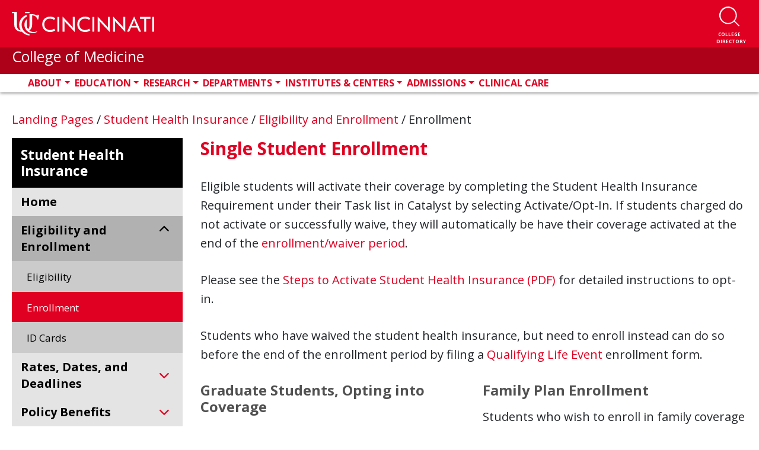

--- FILE ---
content_type: text/html; charset=utf-8
request_url: https://med.uc.edu/landing-pages/studenthealth/eligibility-enrollment/enrollment
body_size: 19290
content:
 <!DOCTYPE html> <html lang="en" class="no-js"> <head> <meta charset="utf-8"> <title>
	Enrollment
</title> <description></description> <meta http-equiv="X-UA-Compatible" content="IE=edge"> <meta name="viewport" content="width=device-width, initial-scale=1"> <link rel="dns-prefetch" href="https://stackpath.bootstrapcdn.com/"> <link rel="dns-prefetch" href="https://lcdn.uc.edu/"> <link rel="dns-prefetch" href="https://cdnjs.cloudflare.com/"> <link rel="dns-prefetch" href="https://ssl.google-analytics.com/"> <link rel="dns-prefetch" href="https://fonts.googleapis.com/"> <link rel="dns-prefetch" href="https://use.fontawesome.com/"> <link rel="icon" type="image/x-icon" href="https://med.uc.edu/img/uc-only-web-logo-red.png" /> <link rel="icon" type="image/svg" href="https://med.uc.edu/img/uc-red-logo.svg" /> <link href="https://fonts.googleapis.com/css?family=Open+Sans:100,300,400,700,900" rel="stylesheet"> <link rel="stylesheet" href="https://cdn.jsdelivr.net/npm/bootstrap@4.6.1/dist/css/bootstrap.min.css" integrity="sha384-zCbKRCUGaJDkqS1kPbPd7TveP5iyJE0EjAuZQTgFLD2ylzuqKfdKlfG/eSrtxUkn" crossorigin="anonymous"> <link rel="stylesheet" href="https://cdnjs.cloudflare.com/ajax/libs/Swiper/4.4.6/css/swiper.min.css"> <link href="/ResourcePackages/UCMed/assets/dist/css/style.min.css?package=UCMed" rel="stylesheet" type="text/css" /><link href="/Frontend-Assembly/Telerik.Sitefinity.Frontend.Search/assets/dist/css/sf-search-box.min.css?package=UCMed" rel="stylesheet" type="text/css" /> <script src="https://kit.fontawesome.com/75250b85b9.js" crossorigin="anonymous"></script> <!--LEVEL ACCESS--> <script src='https://cdn.levelaccess.net/accessjs/YW1wX3VvZmMxMTAy/access.js'></script> <meta property="og:title" content="Enrollment" /><meta property="og:description" content="Student Health Insurance Enrollment" /><meta property="og:url" content="https://med.uc.edu/landing-pages/studenthealth/eligibility-enrollment/enrollment" /><meta property="og:type" content="website" /><meta property="og:site_name" content="Default" /><script type="text/javascript">
<!-- Google Tag Manager -->
<script>(function(w,d,s,l,i){w[l]=w[l]||[];w[l].push({'gtm.start':
new Date().getTime(),event:'gtm.js'});var f=d.getElementsByTagName(s)[0],
j=d.createElement(s),dl=l!='dataLayer'?'&l='+l:'';j.async=true;j.src=
'https://www.googletagmanager.com/gtm.js?id='+i+dl;f.parentNode.insertBefore(j,f);
})(window,document,'script','dataLayer','GTM-54GJ97S3');</script>
<!-- End Google Tag Manager -->
</script><style type="text/css" media="all">main .uc-icon-callout img {
    display: none !important;
}</style><style type="text/css" media="all">.program-filter .form-group .white-bg:after {
    content: "\f078";
    font-family: "Font Awesome 6 pro" !important;
}
.eProf-tab-side-view fieldset .dd-wrap:after {
    content: "\f078";
    font-family: "Font Awesome 6 pro" !important;</style><style type="text/css" media="all">#navbarSearch {
    width: 100%!important;
    height: auto!important;
    overflow: visible!important;
    position: absolute;
    left: 0;
  bottom: -10.5rem;
    //bottom: unset;
    //top: 250%;
    //transform: translate(0, -250%);
    z-index: 10;
}
#navbar #navbarSearch .search-container div {
    background-color: rgb(0 0 0 / 62%)!important;
}
header .form-group.col-md-10.p-x-0 {
  position: absolute;
    width: 100%;
    display: block !important;
  //top: -35%;
    //transform: translate(0, -35%);
    margin: 0 auto;
    max-width: 100%;
}
#navbarSearch .search-container .search-toggle-buttons .layout-wrapper {
    align-items: stretch;
    max-width: 30em !important;
}
#navbarSearch .search-container div .form-group input.form-control {
    color: #000;
    font-size: 2rem;
    padding: 1rem 1.5rem;
    border: none;
    background-color: #f6f6f6;
    border-radius: 0 !important;
}
#navbarSearch .search-container .search-toggle-buttons .layout-wrapper label:last-child {
    border-radius: 0;
}
header#ucHeader.sticky nav.navbar .container .search-btn span.btn-txt {
    color: white;
    text-transform: uppercase;
    font-weight: 700;
    font-size: 0.8rem;
}
@media (min-width: 992px){
.navbar-expand-lg .navbar-nav {
    padding-left: 3rem;
}
}
.navbar-collapse .search-toggle-buttons .layout-wrapper{
flex-wrap: wrap;
}
.navbar-collapse .search-toggle-buttons label {
    flex-grow: 1;
    text-align: center;
}</style><style type="text/css" media="all">.uc-icon-callout {
    margin: 0;
    height: 100%;
}</style><style type="text/css" media="all">.img-caption{
    margin-bottom: 1.5em;
    margin-right: 1.5em;
    float: left;
    display: inline-block;
    width:100%;
    max-width: 35rem;
}
main .img-caption img {
    margin-bottom: 0 !important;
    width: 100%;
}</style><style type="text/css" media="all">.border-left {
    border-left: 1px solid #e00122!important;
}
.border-right {
    border-right: 1px solid #e00122!important;
}</style><style type="text/css" media="all">.md-text {
    margin: 0 0 1.5rem;
    font-size: 2.2rem;
}
.md-text small {
    font-size: 2.2rem;
}</style><style type="text/css" media="all">
.red-txt {
   color:#e00122 !important;
}</style><style type="text/css" media="all">
p {
    margin-bottom: 1.5rem!mportant;
}
.h1, .h2, .h4, .h5, .h6, h1, h2, h3, h4, h5, h6 {
    margin-bottom: 1.5rem;
}
</style><style type="text/css" media="all">
/*.research-directory-search {
	background-repeat: no-repeat;
	background-position: center center;
	-webkit-background-size: cover;
	-moz-background-size: cover;
	-o-background-size: cover;
	background-size: cover;
	height: 400px;
	position: relative;
	margin: 6rem 0 6rem 0;
}
@media (min-width: 767px) {
	.research-directory-search {
		height: 320px;
	}
}
@media (max-width: 767px) {
	.research-directory-search {
		margin: 0;
	}
}
.research-directory-search:after {
	content: "";
	background-color: black;
	width: 100%;
	height: 100%;
	top: 0;
	left: 0;
	position: absolute;
	mix-blend-mode: soft-light;
}
.research-directory-search.without-bg {
	height: unset;
}
.research-directory-search.without-bg:after {
	content: unset;
	background-color: transparent;
	width: 0%;
	height: 0%;
	top: 0;
	left: 0;
	position: absolute;
	mix-blend-mode: unset;
}
.research-directory-search .red-overlay {
	position: absolute;
	width: 100%;
	height: 100%;
	background-color: rgba(224, 1, 34, 0.7);
	z-index: 20;
	top: 0;
	left: 0;
	padding: 6rem 0 0 0;
}
@media (max-width: 767px) {
	.research-directory-search .red-overlay {
		padding: 5vh 0 0 0;
	}
}
@media (max-width: 1270px) {
	.research-directory-search .red-overlay {
		padding: 6rem 1rem;
	}
}
.research-directory-search .red-overlay h3 {
	color: #FFF;
	text-transform: uppercase;
	margin-bottom: 3rem;
}
@media (min-width: 992px) {
	.research-directory-search .red-overlay div.form-group, .research-directory-search .red-overlay button, .research-directory-search .red-overlay #eProf-search-btn {
		margin: 5rem 0;
	}
}
.research-directory-search .red-overlay .option-controls {
	width: fit-content;
	display: flex;
	flex-direction: row;
	flex-wrap: wrap;
	background-color: rgba(0, 0, 0, 0.5);
	color: #fff;
	font-weight: 400;
	margin-right: -15px;
	margin-left: -15px;
	overflow: hidden;
	border-radius: 0.5rem 0.5rem 0 0;
}
.research-directory-search .red-overlay .option-controls .option-label label {
	font-weight: 700;
	background-color: black;
	padding: 0.5rem 1.5rem;
	margin: 0;
	width: 100%;
}
@media (max-width: 394px) {
	.research-directory-search .red-overlay .option-controls .option-label {
		width: 100%;
	}
}
.research-directory-search .red-overlay .option-controls .search-options {
	display: flex;
	justify-content: space-between;
}
@media (max-width: 394px) {
	.research-directory-search .red-overlay .option-controls .search-options {
		width: 100%;
	}
}
.research-directory-search .red-overlay .option-controls .search-options .form-check {
	transition: all ease-in-out 0.15s;
	color: #fff;
	margin: 0 !important;
	overflow: hidden;
}
@media (max-width: 394px) {
	.research-directory-search .red-overlay .option-controls .search-options .form-check {
		width: 100%;
	}
}
.research-directory-search .red-overlay .option-controls .search-options .form-check input[type="radio"] {
	position: absolute;
	left: -2rem;
	margin: 0 !important;
}
.research-directory-search .red-overlay .option-controls .search-options .form-check input[type="radio"]:checked + label {
	background-color: #e00122;
}
.research-directory-search .red-overlay .option-controls .search-options .form-check label {
	background-color: rgba(125, 125, 125, 0.3);
	padding: 0.5rem 1.5rem;
	cursor: pointer;
}
@media (max-width: 394px) {
	.research-directory-search .red-overlay .option-controls .search-options .form-check label {
		width: 100%;
	}
}
.research-directory-search .red-overlay .option-controls .search-options .form-check:focus label, .research-directory-search .red-overlay .option-controls .search-options .form-check:hover label {
	background-color: rgba(81, 81, 81, 0.8);
	padding: 0.5rem 1.5rem;
}
.research-directory-search .row .form-group {
	margin-top: 0 !important;
}
.research-directory-search .row input {
	border-radius: 0 0 0 0.5rem !important;
}
@media (min-width: 395px) and (max-width: 767px) {
	.research-directory-search .row input {
		border-radius: 0 0.5rem 0.5rem 0.5rem !important;
	}
}
@media (max-width: 394px) {
	.research-directory-search .row input {
		border-radius: 0 0 0.5rem 0.5rem !important;
	}
}
.research-directory-search .row .btn.btn-primary {
	margin-top: 0 !important;
	display: block;
	border-radius: 0 0.5rem 0.5rem 0 !important;
}
@media (max-width: 767px) {
	.research-directory-search .row .btn.btn-primary {
		border-radius: 0.5rem !important;
	}
}
.research-directory-search .form-group {
	padding: 0;
}
@media (max-width: 991px) {
	.research-directory-search .form-group {
		display: flex;
	}
}
.research-directory-search #selectName {
	width: 100%;
	background-color: #fff;
	text-align: left;
}
.research-directory-search #selectName:empty {
	display: none !important;
}
@media (max-width: 767px) {
	.research-directory-search #selectName {
		position: absolute;
		top: 0;
		left: 0;
		transform: translate(0, -100%);
	}
}
.research-directory-search .form-control, .research-directory-search button, .research-directory-search a.btn {
	height: 60px;
	font-size: 2rem;
	opacity: 1;
	display: inline-block;
}
.research-directory-search button, .research-directory-search a.btn, .research-directory-search #eProf-search-btn {
	background-color: #000;
	border-color: #000;
	color: #FFF;
	padding: 1.5rem 1rem;
	margin: 2.5em 0;
	text-align: center;
}
.research-directory-search button:hover, .research-directory-search button:active, .research-directory-search button:focus, .research-directory-search a.btn:hover, .research-directory-search a.btn:active, .research-directory-search a.btn:focus, .research-directory-search #eProf-search-btn:hover, .research-directory-search #eProf-search-btn:active, .research-directory-search #eProf-search-btn:focus {
	background-color: #e00122;
	border-color: #940116;
	color: #FFF;
}
.research-directory-search button i, .research-directory-search button em, .research-directory-search a.btn i, .research-directory-search a.btn em, .research-directory-search #eProf-search-btn i, .research-directory-search #eProf-search-btn em {
	padding: 0 .5rem 0 0;
	font-size: 2.5rem;
}
@media (max-width: 767px) {
	.research-directory-search button, .research-directory-search a.btn, .research-directory-search #eProf-search-btn {
		margin: 0;
	}
}
.research-directory-search div.form-group, .research-directory-search button, .research-directory-search a.btn {
	margin: 1.2rem 0;
}
.research-directory-search h3 {
	font-size: 3.5rem;
	font-weight: 600;
}
@media (min-width: 992px) {
	.research-directory-search h3 {
		font-size: 3rem;
	}
}
.research-directory-search--no-bg h3 {
	color: #000;
}
.research-directory-search--no-bg button.btn, .research-directory-search--no-bg a.btn, .research-directory-search--no-bg #eProf-search-btn {
	background-color: #e00122;
	border-color: #e00122;
}
.research-directory-search--no-bg button.btn:hover, .research-directory-search--no-bg button.btn:focus, .research-directory-search--no-bg button.btn:active, .research-directory-search--no-bg a.btn:hover, .research-directory-search--no-bg a.btn:focus, .research-directory-search--no-bg a.btn:active, .research-directory-search--no-bg #eProf-search-btn:hover, .research-directory-search--no-bg #eProf-search-btn:focus, .research-directory-search--no-bg #eProf-search-btn:active {
	background-color: #000;
	border-color: #000;
	color: #FFF;
}
.research-directory-search .user-data {
	padding: 0.5rem 1.5rem;
}
.research-directory-search .user-data:hover, .research-directory-search .user-data:focus {
	background-color: #515151;
	color: #fff;
}
.px-0 {
	padding-left: 0 !important;
	padding-right: 0 !important;
}
.uc-responsive-image-container .uc-img-original {
	display: none;
}
@media (min-width: 767px) {
	.uc-responsive-image-container .uc-img-original {
		display: block;
	}
}
@media (min-width: 767px) {
	.uc-responsive-image-container .uc-img-responsive {
		display: none;
	}
}*/

/**NEW SEARCH MAIN SEARCH
#navbarSearch {
    bottom: -10.45rem;
}


#navbarSearch .search-container .search-toggle-buttons .layout-wrapper {
    align-items: stretch;
    max-width:24em;
}
#navbarSearch .search-container .search-toggle-buttons .layout-wrapper label {
    display: flex;
    align-items: center;
    flex-grow: 1;
}
@media(max-width:360px){
  #navbarSearch {
    bottom: -26rem;
}
  #navbarSearch .search-container div .form-group input.form-control {
    border-radius: 0 !important;
}
  layout-wrapper{
background-color:#000;
}
#navbarSearch .search-container .search-toggle-buttons .layout-wrapper {

    flex-direction: column;
}
#navbarSearch .search-container .search-toggle-buttons .layout-wrapper>p {
    border-radius: 0;
}
#navbarSearch .search-container .search-toggle-buttons .layout-wrapper label:last-child {
    border-radius: 0;
}
}**/</style><style type="text/css" media="all">article.person .info strong + strong {
    border-top: solid 0.1rem #000;
    padding-top: 0.2rem;
}</style><style type="text/css" media="all">a.appoint-filter {
    height: fit-content;
    max-width: fit-content;
    min-width: 4em;
    margin-right: 1vw;
    flex-basis: auto;
}
a.appoint-filter:last-child{
	margin-right: 0;
}</style><style type="text/css" media="all">.full-profile .bsInfo p {
    margin: 0 !important;
}</style><style type="text/css" media="all">h4 a{
    font-size: 2.4rem;
    font-weight: 600;
    color: #515151 !important;
}
main h5 {
    font-size: 2.3rem;
}
span.sf-document-extension {
    text-transform: uppercase !important;
}
.light-gray-bg.call-out a:link {
    color: #cd0220;
}
main#content .col-md-9 h5{
 color:#e00122;
}
address a:link em.fab {
    font-size: 2rem;
    line-height: 0;
    color: black;
    margin: 0 1.5rem 0 0;
}
.big-btn {
    line-height: 1.2;
}
.sf-Checkboxes label{
font-weight: 400;
}
.sf-Checkboxes label input{
  display:inline-block;
  width: unset;
}
.staff .info h1, .student .info h1 {
    color: #000;
}
.filter-item + .title {
    margin: 2em 0 0;
}
.v2 ul.sidebar-menu li a {
    font-weight: 700;
    padding: 0;
}
.v2 ul.sidebar-menu li a:first-letter {
    text-transform: capitalize !important;
}
.pagination {
    position: relative;
    z-index: 1;
}
.uc-event--grid .content {
    height: fit-content !important;
}
#member-filter{
min-height: 47px;
}

.light-gray-bg.pad-2.col-md-12 label {
    display: inline-block;
    margin-bottom: .5rem;
    font-weight: 700;
}
.directory .light-gray-bg{
	margin-bottom:2em;
}
button[data-sf-role="captcha-audio-btn"] {
    background-color: #e00622;
    color: white;
    border: none;
    padding: 0.25em 0.5em;
}
button[data-sf-role="captcha-audio-btn"]:hover, button[data-sf-role="captcha-audio-btn"]:focus{
      background-color: #000;
}

a.full-story-link {
    color: #ffffff;
    text-decoration: none;
    padding: 0.5rem 1rem;
    background-color: #515151;
}
div[class^=parent-lvl] a {
    background-color: #515151;
}
div[class^=parent-lvl] a:hover, div[class^=parent-lvl] a:focus{
    background-color: 
	#313131
}
h6 {
    color: #515151;
    font-size: 2.4rem;
}
.margin-top-0{
margin-top:0!important;
}
a.image-link {
    margin: 0 0 .8rem;
    padding: 2px;
	display:inline-block;
}

a.image-link:focus, a.image-link:hover {
    padding: 0;
    color: #e00122;
	border-radius: 1.5rem;
    text-decoration: none;
    border: solid 2px red;
}
a.image-link img{
	margin-bottom:0 !important;
	border-radius: 1.3rem;
}</style><style type="text/css" media="all">a.btn.btn-responsive{
  display:block;
  line-height:2;
  text-align: center!important;
}
a.white-outline-rounded-corner{
  border:solid 3px #fff !important;
  border-radius:50px !important;
  color:#e00122 !important;
  padding:.5em;
  font-size:1em;
  font-weight: 700;
}
a.white-outline-rounded-corner:hover{
  border:solid 3px #000 !important;
  border-radius:50px !important;
  text-decoration: underline;
  color:#fff !important;
  padding:.5em;
  font-size:1em;
  font-weight: 700;
}
a.red-outline-rounded-corner{
    border:solid 3px #e00122 !important;
  border-radius:50px !important;
  color:#000 !important;
  padding:.5em;
  font-size:1em;
  font-weight: 700;
}
a.red-outline-rounded-corner:hover{
  border:solid 3px #000 !important;
  border-radius:50px !important;
  text-decoration: underline;
  color:#000 !important;
  padding:.5em;
  font-size:1em;
  font-weight: 700;
}
a.gray-outline-rounded-corner{
  border:solid 3px #515151 !important;
  border-radius:50px !important;
  color:#515151 !important;
  padding:.5em;
  font-size:1em;
  font-weight: 700;
}
a.gray-outline-rounded-corner:hover{
  border:solid 3px #000 !important;
  border-radius:50px !important;
  text-decoration: underline;
  color:#000 !important;
  padding:.5em;
  font-size:1em;
  font-weight: 700;
}
a.black-outline-rounded-corner{
    border:solid 3px #000 !important;
  border-radius:50px !important;
  color:#000 !important;
  padding:.5em;
  font-size:1em;
  font-weight: 700;
}
a.black-outline-rounded-corner:hover{
  border:solid 3px #e00122 !important;
  border-radius:50px !important;
  text-decoration: underline;
  color:#e00122 !important;
  padding:.5em;
  font-size:1em;
  font-weight: 700;
}

a.white-outline-square-corner{
  border:solid 3px #fff !important;
  color:#000 !important;
  padding:.5em;
  font-size:1em;
  font-weight: 700;
}
a.white-outline-square-corner:hover{
  border:solid 3px #000 !important;
  text-decoration: underline;
  color:#e00122 !important;
  padding:.5em;
  font-size:1em;
  font-weight: 700;
}
a.red-outline-square-corner{
    border:solid 3px #e00122 !important;
  color:#000 !important;
  padding:.5em;
  font-size:1em;
  font-weight: 700;
}
a.red-outline-square-corner:hover{
  border:solid 3px #000 !important;
  text-decoration: underline;
  color:#000 !important;
  padding:.5em;
  font-size:1em;
  font-weight: 700;
}

  a.gray-outline-square-corner{
    border:solid 3px #515151 !important;
    color:#515151 !important;
    padding:.5em;
    font-size:1em;
    font-weight: 700;
  }
  a.gray-outline-square-corner:hover{
    border:solid 3px #000 !important;
    text-decoration: underline;
    color:#000 !important;
    padding:.5em;
    font-size:1em;
    font-weight: 700;
  }
  a.black-outline-square-corner{
      border:solid 3px #000 !important;
    color:#000 !important;
    padding:.5em;
    font-size:1em;
    font-weight: 700;
  }
  a.black-outline-square-corner:hover{
    border:solid 3px #e00122 !important;
    text-decoration: underline;
    color:#e00122 !important;
    padding:.5em;
    font-size:1em;
    font-weight: 700;
  }
  
  a.white-solid-rounded-corner{
  border:solid 3px #fff !important;
  background-color: #fff !important;
  border-radius:50px !important;
  color:#e00122 !important;
  padding:.5em;
  font-size:1em;
  font-weight: 700;
}
a.white-solid-rounded-corner:hover{
  border:solid 3px #000 !important;
  background-color: #000 !important;
  border-radius:50px !important;
  text-decoration: underline;
  color:#fff !important;
  padding:.5em;
  font-size:1em;
  font-weight: 700;
}
a.red-solid-rounded-corner{
    border:solid 3px #e00122 !important;
    background-color: #e00122 !important;
    border-radius:50px !important;
  color:#fff !important;
  padding:.5em;
  font-size:1em;
  font-weight: 700;
}
a.red-solid-rounded-corner:hover{
  border:solid 3px #000 !important;
  background-color: #000 !important;
  border-radius:50px !important;
  text-decoration: underline;
  color:#fff !important;
  padding:.5em;
  font-size:1em;
  font-weight: 700;
}

  a.gray-solid-rounded-corner{
    border:solid 3px #515151 !important;
    background-color: #515151 !important;
    border-radius:50px !important;
    color:#fff !important;
    padding:.5em;
    font-size:1em;
    font-weight: 700;
  }
  a.gray-solid-rounded-corner:hover{
    border:solid 3px #000 !important;
    background-color: #000 !important;
    border-radius:50px !important;
    text-decoration: underline;
    color:#fff !important;
    padding:.5em;
    font-size:1em;
    font-weight: 700;
  }
  a.black-solid-rounded-corner{
      border:solid 3px #000 !important;
      background-color: #000 !important;
      border-radius:50px !important;
    color:#fff !important;
    padding:.5em;
    font-size:1em;
    font-weight: 700;
  }
  a.black-solid-rounded-corner:hover{
    border:solid 3px #e00122 !important;
    background-color: #e00122 !important;
    border-radius:50px !important;
    text-decoration: underline;
    color:#fff !important;
    padding:.5em;
    font-size:1em;
    font-weight: 700;
  }
  a.white-solid-square-corner{
  border:solid 3px #fff !important;
  background-color: #fff !important;
  color:#e00122 !important;
  padding:.5em;
  font-size:1em;
  font-weight: 700;
}
a.white-solid-square-corner:hover{
  border:solid 3px #000 !important;
  background-color: #000 !important;
  text-decoration: underline;
  color:#fff !important;
  padding:.5em;
  font-size:1em;
  font-weight: 700;
}
a.red-solid-square-corner{
    border:solid 3px #e00122 !important;
    background-color: #e00122 !important;
  color:#fff !important;
  padding:.5em;
  font-size:1em;
  font-weight: 700;
}
a.red-solid-square-corner:hover{
  border:solid 3px #000 !important;
  background-color: #000 !important;
  text-decoration: underline;
  color:#fff !important;
  padding:.5em;
  font-size:1em;
  font-weight: 700;
}

  a.gray-solid-square-corner{
    border:solid 3px #515151 !important;
    background-color: #515151 !important;
    color:#fff !important;
    padding:.5em;
    font-size:1em;
    font-weight: 700;
  }
  a.gray-solid-square-corner:hover{
    border:solid 3px #000 !important;
    background-color: #000 !important;
    text-decoration: underline;
    color:#fff !important;
    padding:.5em;
    font-size:1em;
    font-weight: 700;
  }
  a.black-solid-square-corner{
      border:solid 3px #000 !important;
      background-color: #000 !important;
    color:#fff !important;
    padding:.5em;
    font-size:1em;
    font-weight: 700;
  }
  a.black-solid-square-corner:hover{
    border:solid 3px #e00122 !important;
    background-color: #e00122 !important;
    text-decoration: underline;
    color:#fff !important;
    padding:.5em;
    font-size:1em;
    font-weight: 700;
  }
  
  
  
</style><style type="text/css" media="all">.static-random-hero.microsite-hero .static-hero:before {
height: 100% !important; 
}

.static-random-hero.microsite-hero .static-hero:after, .static-random-hero.microsite-hero .static-hero:before {
height: 100% !important; 
}</style><style type="text/css" media="all">main .static-random-hero.microsite-hero .static-hero:before {
    content: "";
    position: absolute;
    top: 0;
    left: 0;
    width: 100%;
    height: 100%;
    height: -webkit-fill-available;
    background-size: cover;
    background-repeat: no-repeat;
    background: -o-linear-gradient(45deg,rgb(0,0,0) 0%,rgba(0,0,0,0) 75%);
    background: linear-gradient(45deg,rgb(0,0,0) 0%,rgba(0,0,0,0.3) 75%);
    z-index: 1;
}

main .static-random-hero.microsite-hero .static-hero:after {
    content: "";
    position: absolute;
    top: 0;
    left: 0;
    width: 60%;
    height: 100%;
    height: -webkit-fill-available;
    background-image: url(../img/honeycombBG-screen.png);
    background-size: cover;
    background-repeat: no-repeat;
    mix-blend-mode: screen;
    z-index: 2;
}</style><style type="text/css" media="all">.alert {
   display: none !important;
}</style><style type="text/css" media="all">select#taxonomy-filter.form-control:not([size]):not([multiple]) {
    height: 4rem;
}</style><style type="text/css" media="all">.uc-red-bg p,.uc-red-bg h3,.uc-red-bg h4,.uc-red-bg h5,.uc-red-bg h6,.uc-red-bg a{
color:#fff;
}</style><style type="text/css" media="all">span.icon-wrapper img {
    max-height: -webkit-fill-available;
    width: auto;
}
.expandable-list .sf-Long-text[style="display: block;"] a{
    color: #e00122;
    text-decoration: none;
    background:transparent !important;
}</style><style type="text/css" media="all">ul.facility-list .facility a, ul.facility-list li a {
    background-color: #d7d7d7;
}</style><style type="text/css" media="all">@media (min-width:1150px){
header#ucHeader .nav-item {
    flex-shrink: 0;
    flex-grow: 1;
}
 }</style><style type="text/css" media="all">.research-interests{
    font-size: 2rem;
    color: #fff;
    padding: 0.8rem;
    margin: 1.5rem 0 1.5rem;
    background-color: #000;
    width: 100%;
    display: block;
}</style><style type="text/css" media="all">@media(min-width:681px){
.interests-holder .clinical-interests .interest-items p, .interests-holder .research-interests .interest-items p {
    flex-basis: 30% !important;
}
}
@media(max-width:680px){
.interests-holder .clinical-interests .interest-items p, .interests-holder .research-interests .interest-items p {
    flex-basis: 47%;
}
}
@media(max-width:580px){
.interests-holder .clinical-interests .interest-items p, .interests-holder .research-interests .interest-items p {
    flex-basis: 95%;
    margin-left: 5%;
}
}
p.focus-interests {
    display: list-item;
    margin-left: 3%;
}</style><style type="text/css" media="all">body.sfPageEditor.zeContentMode .sticky-top {
	position: static;
}</style><style type="text/css" media="all">article.person .info h1 {
    color: #000000 !important;
}
article.person .info h2 {
    color: #e00122 !important;
}
article.person .info strong {
    font-size: 1.4rem;
    display: block;
    color: #595959;
}</style><style type="text/css" media="all">.depart .sticky#ucHeader nav.navbar .container .red-container a.navbar-brand svg {
  scale:1;
}

h4 a {
    color: #e00122 !important;
    text-decoration: underline;
}</style><style type="text/css" media="all">.com-announcement{
  color: #fff !important;
  background-color: #e00122;
  border-radius: .85em;
  filter: drop-shadow(.2em .4em .6em rgba(0 0 0 /.3));
  padding: 2rem;
  margin-bottom:3rem !important;
}
.com-announcement p:last-child {
    margin: 0;
}</style><style type="text/css" media="all">input[type="email"] {
    display: block;
    width: 100%;
    height: calc(1.5em + .75rem + 2px);
    padding: .375rem .75rem;
    font-size: 1rem;
    font-weight: 400;
    line-height: 1.5;
    color: #495057;
    background-color: #fff;
    background-clip: padding-box;
    border: 1px solid #ced4da;
    border-radius: .25rem;
    transition: border-color .15s ease-in-out,box-shadow .15s ease-in-out;
    font-size: 1em;
    border-radius: 0.15em!important;
}
.form-group label, .sf-fieldWrp label{
    font-size: 1em;
    font-weight: 700;
    line-height: 1.2;
    margin-bottom: 0.5rem;
}
.sf-fieldWrp p{
  color: #e00122;
}</style><style type="text/css" media="all">#navbar #navbarSearch .search-container.container {
    max-width: 30.65em;
	width:100%;
}
#navbar #navbarSearch .search-container .search-toggle-buttons .layout-wrapper>p {
    border-radius: 0 !important;
    background-color: #000;
}
#navbar #navbarSearch .search-container .search-toggle-buttons .layout-wrapper label:last-child {
    border-radius: 0 !important;
}
#navbar #navbarSearch .search-container .form-textbox {
    height: auto;
    border-radius: 0rem!important;
}</style><meta name="Generator" content="Sitefinity 15.2.8430.0 DX" /><link rel="canonical" href="https://med.uc.edu/landing-pages/studenthealth/eligibility-enrollment/enrollment" /><meta name="description" content="Student Health Insurance Enrollment" /><meta name="keywords" content="Student Health Insurance enrollment, enroll in student health insurance, " /></head> <body class="landing-pages"> <script src="/ScriptResource.axd?d=6DQe8ARl7A9TiuWej5ttCmi6pLGrq2BAmk7EGSeJiFRCs0vztH82EdRCyHUPAlOFv0j_cpbpKQG_Ldccz68PTPgeJuX9exzm1QM5L4su7MCooWUDG-PdM-IpUL8nIa8R1LeTwt-6zy00J_nGaJGEvGotouhkMy-xqaV9xemyZGEbDfJMf1QQm2Aj-QwvYWIq0&amp;t=5b26a2a8" type="text/javascript"></script><script src="/ScriptResource.axd?d=74FHISOx3fOPKwLxL0RMYtP2hz-22dfeBdqUhpZ4UUz-wKsrYetb3CEbMuR5alM1vYxK6-FA3OwQTWarh1da4plkbw2tLcrEkmyVwlEVKMXZcUobX5ZpBYZb06nmW_U-xc5-t586YVPXFrMqXalz-kn0pwy1M2DJdesAMF5jLWfavTI6FNYiK3c_8dYRjc2W0&amp;t=5b26a2a8" type="text/javascript"></script><script src="/ScriptResource.axd?d=BipRCKUteAIr0PTUVR7xoyL459x2K5VkyThh9VmCyKbPuzJhsys_RwLX4FCLz3GBZYAdJ0kj9USFZHupGo72n0xsobn78h7Heea5m6pxEXy6OM1l9I1E9yEH-NfqUS-vHK18CAb7jsYnELWmNB1eLZ_dBnP8_5ycJgcHDtc389yYahcVtdLTQTenWNhnfmuY0&amp;t=5b26a2a8" type="text/javascript"></script> <a class="skip-to-content sr-only sr-only-focusable" href="#content">Skip to main content</a> <div class="alert alert-light" role="alert"> <div class="container"> <div class="row"> <div class="col-10"> 

<script async src="https://www.googletagmanager.com/gtag/js?id=G-ZJW53V0JBE"></script>
<script>
 window.dataLayer = window.dataLayer || [];
  function gtag(){dataLayer.push(arguments);}
  gtag('js', new Date());

  gtag('config', 'G-ZJW53V0JBE');
</script>



<script type="text/javascript">
<!-- Google Tag Manager (noscript) -->
<noscript><iframe src="https://www.googletagmanager.com/ns.html?id=GTM-54GJ97S3"
height="0" width="0" style="display:none;visibility:hidden"></iframe></noscript>
<!-- End Google Tag Manager (noscript) -->
</script>


 </div> <div class="col-2"> <button type="button" class="close" data-dismiss="alert" aria-label="Close"> <span aria-hidden="true">&times;</span> </button> </div> </div> </div> </div> <header id="ucHeader" class="uc-red-bg sticky-top"> <nav id="navbar" aria-label="main navigation" class="navbar navbar-expand-lg navbar-light"> <div class="container"> <div class="header-left"> <span class="red-container"> <a href="//uc.edu" class="navbar-brand"> <svg id="Layer_1" data-name="Layer 1" xmlns="http://www.w3.org/2000/svg" viewBox="0 0 928.35 154.74" class="logo img-fluid" width="350" height="58.328" aria-label="University of Cincinnati"> <defs> <style>
                                        .cls-1 {
                                            fill: #fff;
                                        }
                                    </style> </defs> <g id="UC_Cincinnati" data-name="UC Cincinnati"> <g id="CINCINNATI"> <path id="I" class="cls-1" d="M198,81.45c0-29.84,20.9-50.18,51.42-50.18,12.93,0,23.92,3.43,33.82,10.72l-7.56,10.72A45.27,45.27,0,0,0,249,43.92c-22.14,0-37.53,15.26-37.53,37.53S226.85,119,249,119a45.21,45.21,0,0,0,26.67-8.8l7.56,10.73c-9.9,7.28-20.89,10.72-33.82,10.72C218.88,131.63,198,111.28,198,81.45Z"></path> <path id="T" class="cls-1" d="M309.21,129.57H296.84V33.33h12.37Z"></path> <path id="A" class="cls-1" d="M390.9,94.24A37.59,37.59,0,0,1,398.46,105l.55-.14c-.83-3.71-1.38-9.35-1.38-17.32V33.33H410v97.61h-1.1L350.2,68.66a44.09,44.09,0,0,1-7.56-10.72l-.41.14c.82,3.71,1.23,9.35,1.23,17.18v54.31H331.09V32h1.24Z"></path> <path id="N" class="cls-1" d="M426.67,81.45c0-29.84,20.9-50.18,51.42-50.18C491,31.27,502,34.7,511.92,42l-7.57,10.72a45.25,45.25,0,0,0-26.67-8.79c-22.13,0-37.53,15.26-37.53,37.53S455.55,119,477.68,119a45.19,45.19,0,0,0,26.67-8.8l7.57,10.73c-9.9,7.28-20.9,10.72-33.83,10.72C447.57,131.63,426.67,111.28,426.67,81.45Z"></path> <path id="N-2" data-name="N" class="cls-1" d="M537.91,129.57H525.53V33.33h12.38Z"></path> <path id="I-2" data-name="I" class="cls-1" d="M619.59,94.24A37.59,37.59,0,0,1,627.15,105l.55-.14c-.83-3.71-1.38-9.35-1.38-17.32V33.33H638.7v97.61h-1.1L578.89,68.66a44.09,44.09,0,0,1-7.56-10.72l-.41.14c.82,3.71,1.23,9.35,1.23,17.18v54.31H559.78V32H561Z"></path> <path id="C" class="cls-1" d="M720.67,94.24A37.39,37.39,0,0,1,728.23,105l.55-.14c-.82-3.71-1.37-9.35-1.37-17.32V33.33h12.37v97.61h-1.1L680,68.66a44.15,44.15,0,0,1-7.57-10.72l-.41.14c.83,3.71,1.24,9.35,1.24,17.18v54.31H660.87V32h1.23Z"></path> <path id="N-3" data-name="N" class="cls-1" d="M796.9,31.27h1.38l45,98.3H829.35l-12-26.95h-39.6l-12,26.95H751.94Zm-8,60.77h17.32a73.65,73.65,0,0,1,7.7.27l.14-.14a32.27,32.27,0,0,1-4.27-7.83L801.3,64.26c-1.92-5-3.16-8.8-3.44-11.27h-.55c-.27,2.47-1.51,6.32-3.43,11.27l-8.53,20.08a32.35,32.35,0,0,1-4.26,7.83l.14.14A73.35,73.35,0,0,1,788.93,92Z"></path> <path id="I-3" data-name="I" class="cls-1" d="M904,45.15H879.41a8.87,8.87,0,0,1-3.58-.41l-.13.27a9.75,9.75,0,0,1,.41,3.3v81.26H863.74V48.31a9.5,9.5,0,0,1,.41-3.3l-.28-.27a8.07,8.07,0,0,1-3.43.41H835.69V33.33H904Z"></path> <path id="C-2" data-name="C" class="cls-1" d="M928.35,129.57H916V33.33h12.38Z"></path> </g> <g id="UC_logo" data-name="UC logo"> <path id="U" class="cls-1" d="M63.55,83.81c0-23.54,13.76-42.57,34.09-53.24V19C68.42,28.57,47.47,53.27,47.47,83.81c0,15.11,3.94,26.91,10.8,37.48-18.07-3.17-25.85-15.77-25.85-37.48V0H0V8.63H15.49V83.81c0,30.13,19.64,45.77,49.53,46.27a76.26,76.26,0,0,0,46,24.19c1.45.22,2.83.37,4,.47v-8.57c-1.48-.26-2.51-.5-2.51-.5C84.31,138.5,63.55,114.54,63.55,83.81Z"></path> <path id="C-3" data-name="C" class="cls-1" d="M131.9,83.82V23.16c20,0,32,11.89,32.63,25.52L172,50.15l5.21-30.35-8.86-1.72-1.08,6.48c-16-8-29.37-9.49-42.69-9.49a80.76,80.76,0,0,0-9.64.57L115,83.82c0,13.26-1.92,21.08-8.71,29.43-7.46-8.24-8.64-17.6-8.64-29.43,0-6.31,0-36.31,0-36.31C87.73,57.09,81.53,69,81.53,83.82c0,31,23.93,55.18,53.13,55.18,10,0,21.59-2.45,30-8.18l-2.13-3.18c-11.38,5.81-34.49,7.16-48.61-6C125.87,112.77,131.9,101.5,131.9,83.82Z"></path> <rect id="Ingot" class="cls-1" x="85.39" y="0.04" width="29.56" height="8.63"></rect> </g> </g> </svg> </a> </span> </div> <div class="header-right"> <button class="navbar-toggler search-btn" type="button" data-toggle="collapse" data-target="#navbarSearch" aria-controls="navbarSearch" aria-expanded="false" aria-label="Toggle Search"> <svg xmlns="http://www.w3.org/2000/svg" class="svg svg-search" viewBox="0 0 100 100" aria-hidden="true"> <g data-name="Layer 2"> <path d="M87.33,83.1l-17.94-18a32.92,32.92,0,1,0-2.81,3L84.44,86Zm-43-10.18A28.26,28.26,0,1,1,72.63,44.66,28.3,28.3,0,0,1,44.36,72.92Z"></path> </g> </svg> <span class="btn-txt">College Directory</span> </button> <button class="navbar-toggler main-nav align-items-end" type="button" data-toggle="collapse" data-target="#navbarSupportedContent" aria-controls="navbarSupportedContent" aria-expanded="false" aria-label="Toggle navigation"> <span class="navbar-toggler-icon"> <svg id="Bars1" xmlns="http://www.w3.org/2000/svg" viewBox="0 0 40 34" aria-hidden="true" data-icon="bars"> <style type="text/css">
                                    .st0 {
                                        fill: #FFFFFF;
                                    }
                                </style> <g id="t-bar"> <rect y="7" class="st0" width="40" height="1"></rect> </g> <g id="m-bar"> <rect y="16" class="st0" width="40" height="1"></rect> </g> <g id="b-bar"> <rect y="25" class="st0" width="40" height="1"></rect> </g> </svg> </span> </button> </div> </div> <div class="uc-dark-red-bg"> <div class="container"> <h1> 

<a href="/" class="brand">College of Medicine
                        </a> </h1> </div> </div> <div class="white-bg"> <div class="container"> <div class="collapse navbar-collapse" id="navbarSupportedContent"> 

<ul class="navbar-nav mr-auto">
        <li class="nav-item dropdown">
            <a href="#" data-toggle="dropdown" class="nav-link dropdown-toggle">About</a>
            <ul class="dropdown-menu">
                            <li class="">
                <a class="dropdown-item" href="/about/medicine" >About the College</a>
            </li>
            <li class="">
                <a class="dropdown-item" href="/about/history" >College History</a>
            </li>
            <li class="">
                <a class="dropdown-item" href="/about/comdean" >College of Medicine Dean</a>
            </li>
            <li class="">
                <a class="dropdown-item" href="/about/leadership" >Leadership</a>
            </li>
            <li class="">
                <a class="dropdown-item" href="/about/depart-chairs" >Department Chairs</a>
            </li>
            <li class="">
                <a class="dropdown-item" href="/about/admin-offices" >Administrative Offices</a>
            </li>
            <li class="">
                <a class="dropdown-item" href="/about/body-donation" >Body Donation Program </a>
            </li>
            <li class="">
                <a class="dropdown-item" href="/about/daniel-drake-medal" >Daniel Drake Medal</a>
            </li>
            <li class="">
                <a class="dropdown-item" href="/about/news" >Latest News</a>
            </li>

            </ul>
        </li>
        <li class="nav-item dropdown">
            <a href="#" data-toggle="dropdown" class="nav-link dropdown-toggle">Education</a>
            <ul class="dropdown-menu">
                            <li class="">
                <a class="dropdown-item" href="/education/overview" >Overview</a>
            </li>
            <li class="">
                <a class="dropdown-item" href="/education/programs" >College of Medicine Programs</a>
            </li>
            <li class="">
                <a class="dropdown-item" href="/education/medical-student-education" >Medical Student Education</a>
            </li>
            <li class="">
                <a class="dropdown-item" href="/education/gme" >Graduate Medical Education</a>
            </li>
            <li class="">
                <a class="dropdown-item" href="/education/graduate-education" >Doctoral &amp; Masters Education</a>
            </li>
            <li class="">
                <a class="dropdown-item" href="/education/undergraduate-education" >Undergraduate Education</a>
            </li>
            <li class="">
                <a class="dropdown-item" href="/education/continuing-medical-education-ccpd" >Continuing Medical Education/CCPD</a>
            </li>
            <li class="">
                <a class="dropdown-item" href="/education/education-resources" >Education Resources</a>
            </li>

            </ul>
        </li>
        <li class="nav-item dropdown">
            <a href="#" data-toggle="dropdown" class="nav-link dropdown-toggle">Research</a>
            <ul class="dropdown-menu">
                            <li class="">
                <a class="dropdown-item" href="/research/overview" >Overview</a>
            </li>
            <li class="">
                <a class="dropdown-item" href="/research/leadership" >Leadership</a>
            </li>
            <li class="">
                <a class="dropdown-item" href="/research/office-of-clinical-research" >Office of Clinical Research</a>
            </li>
            <li class="">
                <a class="dropdown-item" href="/research/core" >Core Facilities</a>
            </li>
            <li class="">
                <a class="dropdown-item" href="/research/internal-awards" >Internal Funding</a>
            </li>
            <li class="">
                <a class="dropdown-item" href="/research/recognition" >Recognition</a>
            </li>
            <li class="">
                <a class="dropdown-item" href="/research/funding" >Grant Writing</a>
            </li>
            <li class="">
                <a class="dropdown-item" href="/research/policies" >Policies</a>
            </li>
            <li class="">
                <a class="dropdown-item" href="/research/research-art-contest" >Research Art Contest</a>
            </li>

            </ul>
        </li>
        <li class="nav-item dropdown">
            <a href="#" data-toggle="dropdown" class="nav-link dropdown-toggle">Departments</a>
            <ul class="dropdown-menu">
                            <li class="">
                <a class="dropdown-item" href="/depart/anesthesiology" >Anesthesiology</a>
            </li>
            <li class="">
                <a class="dropdown-item" href="/depart/bhd" >Biostatistics, Health Informatics &amp; Data Sciences</a>
            </li>
            <li class="">
                <a class="dropdown-item" href="/depart/cancer-biology" >Cancer Biology </a>
            </li>
            <li class="">
                <a class="dropdown-item" href="/depart/dermatology" >Dermatology</a>
            </li>
            <li class="">
                <a class="dropdown-item" href="/depart/emergency-medicine" >Emergency Medicine</a>
            </li>
            <li class="">
                <a class="dropdown-item" href="/depart/eh" >Environmental &amp; Public Health Sciences</a>
            </li>
            <li class="">
                <a class="dropdown-item" href="/depart/familymed" >Family and Community Medicine</a>
            </li>
            <li class="">
                <a class="dropdown-item" href="/depart/intmed" >Internal Medicine</a>
            </li>
            <li class="">
                <a class="dropdown-item" href="/depart/dme" >Medical Education</a>
            </li>
            <li class="">
                <a class="dropdown-item" href="/depart/molgen" >Molecular &amp; Cellular Biosciences</a>
            </li>
            <li class="">
                <a class="dropdown-item" href="/depart/neuro" >Neurology and Rehabilitation Medicine </a>
            </li>
            <li class="">
                <a class="dropdown-item" href="/depart/neurosurgery" >Neurosurgery</a>
            </li>
            <li class="">
                <a class="dropdown-item" href="/depart/ob" >Obstetrics and Gynecology</a>
            </li>
            <li class="">
                <a class="dropdown-item" href="/depart/ophtha" >Ophthalmology</a>
            </li>
            <li class="">
                <a class="dropdown-item" href="/depart/orthopaedic" >Orthopaedic Surgery</a>
            </li>
            <li class="">
                <a class="dropdown-item" href="/depart/otolaryngology" >Otolaryngology</a>
            </li>
            <li class="">
                <a class="dropdown-item" href="/depart/pathology" >Pathology</a>
            </li>
            <li class="">
                <a class="dropdown-item" href="/depart/pediatrics" >Pediatrics</a>
            </li>
            <li class="">
                <a class="dropdown-item" href="/depart/ppn" >Pharmacology, Physiology, and Neurobiology</a>
            </li>
            <li class="">
                <a class="dropdown-item" href="/depart/psychiatry" >Psychiatry and Behavioral Neuroscience</a>
            </li>
            <li class="">
                <a class="dropdown-item" href="/depart/radiation-oncology" >Radiation Oncology</a>
            </li>
            <li class="">
                <a class="dropdown-item" href="/depart/radiology" >Radiology</a>
            </li>
            <li class="">
                <a class="dropdown-item" href="/depart/surgery" >Surgery</a>
            </li>
            <li class="">
                <a class="dropdown-item" href="/depart/urology" >Urology</a>
            </li>

            </ul>
        </li>
        <li class="nav-item dropdown">
            <a href="#" data-toggle="dropdown" class="nav-link dropdown-toggle">Institutes &amp; Centers</a>
            <ul class="dropdown-menu">
                            <li class="">
                <a class="dropdown-item" href="/institutes/finder" >All Institutes and Centers</a>
            </li>
            <li class="">
                <a class="dropdown-item" href="/institutes/area-health-education-center" >Area Health Education Center</a>
            </li>
            <li class="">
                <a class="dropdown-item" href="/institutes/CAR" >Center for Addiction Research</a>
            </li>
            <li class="">
                <a class="dropdown-item" href="/institutes/chi" >Center for Health Informatics</a>
            </li>
            <li class="">
                <a class="dropdown-item" href="/institutes/hoxworth-blood-center" >Hoxworth Blood Center</a>
            </li>
            <li class="">
                <a class="dropdown-item" href="/institutes/mmpc" >Mouse Metabolic Phenotyping Center</a>
            </li>
            <li class="">
                <a class="dropdown-item" href="/institutes/integrative" >Center for Integrative Health</a>
            </li>
            <li class="">
                <a class="dropdown-item" href="/institutes/center-for-intellectual-and-developmental-disabilities" >Center for Developmental Disabilities</a>
            </li>
            <li class="">
                <a class="dropdown-item" href="/institutes/ucccr" >UC Center for Cardiovascular Research </a>
            </li>
            <li class="">
                <a class="dropdown-item" href="/institutes/uc-neuroscience-institute" >UC Gardner Neuroscience Institute</a>
            </li>
            <li class="">
                <a class="dropdown-item" href="/institutes/cancer" >University of Cincinnati Cancer Center</a>
            </li>

            </ul>
        </li>
        <li class="nav-item dropdown">
            <a href="#" data-toggle="dropdown" class="nav-link dropdown-toggle">Admissions</a>
            <ul class="dropdown-menu">
                            <li class="">
                <a class="dropdown-item" href="/connections-dual-admissions" >Connections Dual Admissions</a>
            </li>
            <li class="">
                <a class="dropdown-item" href="/admissions/phd-admissions" >Doctoral Degree Admissions</a>
            </li>
            <li class="">
                <a class="dropdown-item" href="/admissions/fellowship-admissions" >Fellowship Admissions</a>
            </li>
            <li class="">
                <a class="dropdown-item" href="/admissions/hazardous-substances-certificate" >Hazardous Substances Certificate</a>
            </li>
            <li class="">
                <a class="dropdown-item" href="/admissions/medical-student-admissions" >MD Admissions</a>
            </li>
            <li class="">
                <a class="dropdown-item" href="/admissions/md-mba-dual-degree" >MD/MBA Dual Degree</a>
            </li>
            <li class="">
                <a class="dropdown-item" href="/admissions/md-phd-program" >MD/PhD Program</a>
            </li>
            <li class="">
                <a class="dropdown-item" href="/admissions/md-mph-program" >MD/MPH Program</a>
            </li>
            <li class="">
                <a class="dropdown-item" href="/admissions/master-admissions" >Master Degree Admissions</a>
            </li>
            <li class="">
                <a class="dropdown-item" href="/admissions/residency-admissions" >Residency Admissions</a>
            </li>
            <li class="">
                <a class="dropdown-item" href="/admissions/undergrad-medical-sciences" >Undergrad Medical Sciences</a>
            </li>
            <li class="">
                <a class="dropdown-item" href="/admissions/undergrad-public-health" >Undergrad Public Health</a>
            </li>

            </ul>
        </li>
        <li class="nav-item "><a href="/clinical" class="nav-link" >Clinical Care</a></li>
</ul>






 </div> </div> </div> <div class="collapse navbar-collapse" id="navbarSearch"> <div class="search-container container"> 






<div>
<div class="search-toggle-buttons">
    <div class="layout-wrapper">
        <p>Search By:</p>
        <input type="radio" id="searchChoice1" name="search-type" value="siteSearch" checked>
        <label for="searchChoice1" tabindex="0">Site Search</label>
        <input type="radio" id="searchChoice2" name="search-type" value="lastName">
        <label for="searchChoice2" tabindex="0">Last Name</label>
        <input type="radio" id="searchChoice3" name="search-type" value="keyword">
        <label for="searchChoice3" tabindex="0">Keyword</label>
        <input type="radio" id="searchChoice4" name="search-type" value="specialty">
        <label for="searchChoice4" tabindex="0">Specialty</label>
    </div>
</div>
<div class="form-group">
    <input type="text" class="form-control form-textbox front-txt-searchbox" title="Search input" placeholder="Search" id="39741e93-c505-48ed-9722-8a48e59d0b1a" value="" />
    <button type="button" class="btn" id="visual-search-button">Search</button>
    <button type="button" class="btn hidden hidden-sitesearch-button" id="94f542fe-0d09-431a-933c-7901300f18c6">Search</button>
    <input type="hidden" id="hiddenResultsPage" value="/landing-pages/profile/" />
    <input type="hidden" data-sf-role="resultsUrl" value="/search-results" />
    <input type="hidden" data-sf-role="indexCatalogue" value="05-15-2025" />
    <input type="hidden" data-sf-role="wordsMode" value="AllWords" />
    <!--input type="hidden" data-sf-role="disableSuggestions" value='false' />
    <input type="hidden" data-sf-role="minSuggestionLength" value="3" />
    <input type="hidden" data-sf-role="suggestionFields" value="Title,Content" />-->
    <input type="hidden" data-sf-role="language" value="en" />
    <input type="hidden" data-sf-role="suggestionsRoute" value="/restapi/search/suggestions" />
    <input type="hidden" data-sf-role="searchTextBoxId" value='#39741e93-c505-48ed-9722-8a48e59d0b1a' />
    <input type="hidden" data-sf-role="searchButtonId" value='#94f542fe-0d09-431a-933c-7901300f18c6' />
</div>
<div class="dropdown-container">
    <select id="selectNameFront" size="5" class="col-12 select-name-dropdownfront" style="display:none;"></select>
</div>
    


 </div> </div> </nav> </header> <main id="content" tabindex="-1"> <div class="uc-hero mb-5"> 
 </div> 
<div id="Main_TBBA2B7AE008_Col00" class="container sf_colsIn" data-sf-element="Container" data-placeholder-label="Container"><div class="b-crumbs">

            <a href="/landing-pages">Landing Pages </a>
            <span> / </span>
            <a href="/landing-pages/studenthealth">Student Health Insurance </a>
            <span> / </span>
            <a href="/landing-pages/studenthealth/eligibility-enrollment">Eligibility and Enrollment </a>
            <span> / </span>
Enrollment</div>
</div><div id="Main_TBBA2B7AE001_Col00" class="container sf_colsIn" data-sf-element="Container" data-placeholder-label="Container"><div class="" data-sf-element="Row">
  <div class="row">
    <aside id="Main_T552E0B15001_Col00" class="sf_colsIn col-lg-3" data-sf-element="Sidebar" data-placeholder-label="Sidebar">
    <div class="dept-title black-bg" >
        <h2>Student Health Insurance</h2>
    </div>


<div class="sub-nav-toggler-container">
    <button class="navbar-toggler sub-nav-toggler align-items-end" type="button" data-toggle="collapse" data-target="#slpNavigation" aria-controls="slpNavigation" aria-expanded="false" aria-label="Toggle SLP Navigation">
        <span class="navbar-toggler-icon">
            <svg id="Bars" xmlns="http://www.w3.org/2000/svg" viewBox="0 0 40 34" aria-hidden="true" data-icon="bars">
                <style type="text/css">
                    .st0 {
                        fill: #FFFFFF;
                    }
                </style>
                <g id="t-bar2"> <rect y="7" class="st0" width="40" height="1"></rect> </g>
                <g id="m-bar2"> <rect y="16" class="st0" width="40" height="1"></rect> </g>
                <g id="b-bar2"> <rect y="25" class="st0" width="40" height="1"></rect> </g>
            </svg>
        </span>
        <span class="menu-title">Menu</span>
    </button>
</div>
<nav class="navbar-collapse collapse sub-navigation v2" aria-label="SLP Navigation" id="slpNavigation">
    <ul class="sidebar-menu">
    <li class="">
        <span><a href="/landing-pages/studenthealth/home" target="_self">Home</a> </span>



    </li>
    <li class="active has-children">
        <span><a href="/landing-pages/studenthealth/eligibility-enrollment" target="_self">Eligibility and Enrollment</a> <i aria-label='Toggle submenu for Eligibility and Enrollment' class='fas fa-chevron-up'></i></span>



            <ul>
    <li class="">
        <span><a href="/landing-pages/studenthealth/eligibility-enrollment/eligibility" target="_self">Eligibility</a> </span>



    </li>
    <li class="active">
        <span><a href="/landing-pages/studenthealth/eligibility-enrollment/enrollment" target="_self">Enrollment</a> </span>



    </li>
    <li class="">
        <span><a href="/landing-pages/studenthealth/eligibility-enrollment/id-cards" target="_self">ID Cards</a> </span>



    </li>
            </ul>
    </li>
    <li class=" has-children">
        <span><a href="/landing-pages/studenthealth/rates-dates-deadlines" target="_self">Rates, Dates, and Deadlines</a> <i aria-label='Toggle submenu for Rates, Dates, and Deadlines' class='fas fa-chevron-down'></i></span>



            <ul>
    <li class="">
        <span><a href="/landing-pages/studenthealth/rates-dates-deadlines/premium-rates" target="_self">Premium Rates</a> </span>



    </li>
    <li class="">
        <span><a href="/landing-pages/studenthealth/rates-dates-deadlines/coverage-rates" target="_self">Coverage Rates</a> </span>



    </li>
    <li class="">
        <span><a href="/landing-pages/studenthealth/rates-dates-deadlines/coverage-effective-dates" target="_self">Coverage Effective Dates</a> </span>



    </li>
    <li class="">
        <span><a href="/landing-pages/studenthealth/rates-dates-deadlines/enrollment-and-waiver-deadlines" target="_self">Enrollment and Waiver Deadlines</a> </span>



    </li>
            </ul>
    </li>
    <li class=" has-children">
        <span><a href="/landing-pages/studenthealth/policy-benefits" target="_self">Policy Benefits</a> <i aria-label='Toggle submenu for Policy Benefits' class='fas fa-chevron-down'></i></span>



            <ul>
    <li class="">
        <span><a href="/landing-pages/studenthealth/policy-benefits/overview" target="_self">Overview</a> </span>



    </li>
    <li class="">
        <span><a href="/landing-pages/studenthealth/policy-benefits/uhs" target="_self">University Health Services (UHS)</a> </span>



    </li>
    <li class="">
        <span><a href="/landing-pages/studenthealth/policy-benefits/certificate-of-coverage" target="_self">Certificate of Coverage</a> </span>



    </li>
    <li class="">
        <span><a href="/landing-pages/studenthealth/policy-benefits/exclusions-limitations" target="_self">Exclusions and Limitations</a> </span>



    </li>
    <li class="">
        <span><a href="/landing-pages/studenthealth/policy-benefits/Global-Travel-Assistance" target="_self">Global Travel Assistance</a> </span>



    </li>
    <li class="">
        <span><a href="/landing-pages/studenthealth/policy-benefits/pharmacy-coverage" target="_self">Pharmacy Coverage</a> </span>



    </li>
            </ul>
    </li>
    <li class=" has-children">
        <span><a href="/landing-pages/studenthealth/qle" target="_self">Qualifying Life Events (QLE)</a> <i aria-label='Toggle submenu for Qualifying Life Events (QLE)' class='fas fa-chevron-down'></i></span>



            <ul>
    <li class="">
        <span><a href="/landing-pages/studenthealth/qle/eligibility" target="_self">Eligibility (QLE)</a> </span>



    </li>
    <li class="">
        <span><a href="/landing-pages/studenthealth/qle/enrollments" target="_self">Enrollments (QLE)</a> </span>



    </li>
    <li class="">
        <span><a href="/landing-pages/studenthealth/qle/rates" target="_self">Rates (QLE)</a> </span>



    </li>
            </ul>
    </li>
    <li class=" has-children">
        <span><a href="/landing-pages/studenthealth/billing-and-claims" target="_self">Billing and Claims</a> <i aria-label='Toggle submenu for Billing and Claims' class='fas fa-chevron-down'></i></span>



            <ul>
    <li class="">
        <span><a href="/landing-pages/studenthealth/billing-and-claims/overview" target="_self">Overview</a> </span>



    </li>
    <li class="">
        <span><a href="/landing-pages/studenthealth/billing-and-claims/claims-processing" target="_self">Claims Processing</a> </span>



    </li>
    <li class="">
        <span><a href="/landing-pages/studenthealth/billing-and-claims/uhs-billing" target="_self">University Health Services Billing for UC Student Health Insurance</a> </span>



    </li>
            </ul>
    </li>
    <li class=" has-children">
        <span><a href="/landing-pages/studenthealth/dental-plan-coverage" target="_self">Dental Plan Coverage</a> <i aria-label='Toggle submenu for Dental Plan Coverage' class='fas fa-chevron-down'></i></span>



            <ul>
    <li class="">
        <span><a href="/landing-pages/studenthealth/dental-plan-coverage/dental-insurance" target="_self">Dental Insurance</a> </span>



    </li>
            </ul>
    </li>
    <li class=" has-children">
        <span><a href="/landing-pages/studenthealth/waive-uc-student-health-insurance" target="_self">Waive UC Student Health Insurance</a> <i aria-label='Toggle submenu for Waive UC Student Health Insurance' class='fas fa-chevron-down'></i></span>



            <ul>
    <li class="">
        <span><a href="/landing-pages/studenthealth/waive-uc-student-health-insurance/overview" target="_self">Overview</a> </span>



    </li>
    <li class="">
        <span><a href="/landing-pages/studenthealth/waive-uc-student-health-insurance/deadlines" target="_self">Waiver Deadlines</a> </span>



    </li>
    <li class="">
        <span><a href="/landing-pages/studenthealth/waive-uc-student-health-insurance/requirements-to-waive" target="_self">Requirements to Waive Student Health Insurance</a> </span>



    </li>
    <li class="">
        <span><a href="/landing-pages/studenthealth/waive-uc-student-health-insurance/steps-to-waive" target="_self">Steps to Waive Student Health Insurance</a> </span>



    </li>
    <li class="">
        <span><a href="/landing-pages/studenthealth/waive-uc-student-health-insurance/waiver-assistance" target="_self">Waiver Assistance</a> </span>



    </li>
            </ul>
    </li>
    <li class=" has-children">
        <span><a href="/landing-pages/studenthealth/bbpi" target="_self">Bloodborne Pathogen Insurance (BBPI)</a> <i aria-label='Toggle submenu for Bloodborne Pathogen Insurance (BBPI)' class='fas fa-chevron-down'></i></span>



            <ul>
    <li class="">
        <span><a href="/landing-pages/studenthealth/bbpi/overview" target="_self">Overview</a> </span>



    </li>
    <li class="">
        <span><a href="/landing-pages/studenthealth/bbpi/coverage" target="_self">(BBPI) What is Covered?</a> </span>



    </li>
    <li class="">
        <span><a href="/landing-pages/studenthealth/bbpi/exposure" target="_self">(BBPI) What to do in the event of an exposure</a> </span>



    </li>
            </ul>
    </li>
    <li class="">
        <span><a href="/landing-pages/studenthealth/faqs" target="_self">FAQs</a> </span>



    </li>
    <li class="">
        <span><a href="/landing-pages/studenthealth/learn-more-about-health-insurance" target="_self">Learn More About Health Insurance</a> </span>



    </li>
    <li class="">
        <span><a href="/landing-pages/studenthealth/find-a-doctor" target="_self">Find a Doctor</a> </span>



    </li>
    </ul>
</nav>






<div id="Main_T552E0B15017_Col00" class="sf_colsIn hidden-lg" data-sf-element="Container" data-placeholder-label="ONLY Visible on Desktop &amp;amp; Tablet Devices">
<a href="https://mailuc.sharepoint.com/sites/College-COM" class="pill-btn-outline w-100 mr-bottom-30">Intranet Login</a>
<address><h3>Contact Us</h3><p><strong>UC Student Health Insurance</strong></p><p>Email: <a href="mailto:studins@ucmail.uc.edu">studins@ucmail.uc.edu</a><br>Phone: <a data-sf-ec-immutable="" href="tel: 513-556-6868"> 513-556-6868</a></p><p><strong>Program Coordinator:</strong><br>Zach Edwards <br><a data-sf-ec-immutable="" href="tel: 513-556-6868">(513) 556-6868</a>
<br><strong>Program Manager:</strong> <br>Leanna Chasteen <br><a data-sf-ec-immutable="" href="tel: 513-556-3896">(513) 558-3896</a>
 </p><p>Office hours: 8:30 a.m. - 4:30 p.m.</p></address>
</div>
    </aside>
    <div id="Main_T552E0B15001_Col01" class="sf_colsIn col-lg-9" data-sf-element="Content" data-placeholder-label="Content">
<h3>Single Student Enrollment</h3><p>Eligible students will activate their coverage by completing the Student Health Insurance Requirement under their Task list in Catalyst by selecting Activate/Opt-In. If students charged do not activate or successfully waive, they will automatically be have their coverage activated at the end of
    the <a data-sf-ec-immutable="" href="https://www.med.uc.edu/landing-pages/studenthealth/rates-dates-deadlines/enrollment-and-waiver-deadlines">enrollment/waiver period</a>.</p><p>Please see the <a title="Steps to Activate Student Health Insurance (PDF)" href="/docs/default-source/shi/steps-to-activate-student-health-insurance.pdf?sfvrsn=94fe2114_0">Steps to Activate Student Health Insurance (PDF)</a> for detailed instructions to opt-in.</p><p>Students who have waived the student health insurance, but need to enroll instead can do so before the end of the enrollment period by filing a <a href="/landing-pages/studenthealth/qle/enrollments">Qualifying Life Event</a> enrollment form.</p><div class="" data-sf-element="Row">
  <div class="row">
    <div id="Main_C008_Col00" class="sf_colsIn col-md-6" data-sf-element="Column 1" data-placeholder-label="Column 1">
<h4>Graduate Students, Opting into Coverage</h4><p>Graduate students who enroll in less than 6 credit hours are eligible to request coverage, but will not be charged automatically. Students must be matriculated and taking at least 1 credit hour towards their degree.&nbsp; Students on dissertation in the fall taking 1 credit hour are eligible for spring coverage.</p><p>Students must complete the Student Health Insurance Requirement under their Task List by selecting 'Activate/Opt-In'.&nbsp; By doing so coverage will be activated and the charge added to the account within 7 business days.</p><p>&nbsp;</p>
    </div>
    <div id="Main_C008_Col01" class="sf_colsIn col-md-6" data-sf-element="Column 2" data-placeholder-label="Column 2">
<h4>Family Plan Enrollment</h4><p>Students who wish to enroll in family coverage must do so at the beginning of their enrollment for the fiscal year, unless a qualifying event occurs.&nbsp; Students must complete and return the Family Plan Enrollment request.</p><p><a href="/docs/default-source/shi/family-plan-enrollment.pdf?sfvrsn=8f4004cb_0" title="Family Plan Enrollment Form PDF" class="pill-btn">Family Plan Enrollment Form PDF</a></p>
    </div>
  </div>
</div>
<div id="Main_T552E0B15018_Col00" class="sf_colsIn" data-sf-element="Container" data-placeholder-label="Container">
<h4>Continuation Coverage</h4><p>Students can enroll in the continuation plan through United Healthcare for up to 90 days after losing coverage.&nbsp; Coverage must be requested within 30 days of the loss.</p><p>Please Note: You will no longer be a student under the continuation plan, so you cannot receive care at the UHS clinic. You must&nbsp;<a href="/landing-pages/studenthealth/find-a-doctor">find</a>&nbsp;an in-network provider, which means you will be charged the&nbsp;<a href="/landing-pages/studenthealth/rates-dates-deadlines/coverage-rates">in-network rate</a>.</p><p>To enroll in the continuation plan for extended coverage, please complete the continuation enrollment form by:</p><ol><li>Logging into MyAccount at&nbsp;<a href="http://www.uhcsr.com/" data-sf-ec-immutable="">www.uhcsr.com</a></li><li>Once logged in, click on My Coverage</li><li>Click on “Enroll in Continuation” on the top and follow the directions to enroll.</li></ol><p>Payments and billings are made directly through United Healthcare,&nbsp;not&nbsp;through the student catalyst account.</p><p>Please contact United Healthcare customer service at&nbsp;1-800-767-0700 if you have any questions or concerns.&nbsp;</p>
</div><div id="Main_T552E0B15019_Col00" class="sf_colsIn visible-lg" data-sf-element="Container" data-placeholder-label="ONLY Visible on Mobile Devices">
<a href="https://mailuc.sharepoint.com/sites/College-COM" class="pill-btn-outline w-100 mr-bottom-30">Intranet Login</a>
<address><h3>Contact Us</h3><p><strong>UC Student Health Insurance</strong></p><p>Email: <a href="mailto:studins@ucmail.uc.edu">studins@ucmail.uc.edu</a><br>Phone: <a data-sf-ec-immutable="" href="tel: 513-556-6868"> 513-556-6868</a></p><p><strong>Program Coordinator:</strong><br>Zach Edwards <br><a data-sf-ec-immutable="" href="tel: 513-556-6868">(513) 556-6868</a>
<br><strong>Program Manager:</strong> <br>Leanna Chasteen <br><a data-sf-ec-immutable="" href="tel: 513-556-3896">(513) 558-3896</a>
 </p><p>Office hours: 8:30 a.m. - 4:30 p.m.</p></address>
</div>
    </div>
  </div>
</div>

</div> </main> <footer> <div class="container"> <div class="row"> <div class="col-md-3"> 


 </div> <div class="col-md-6"> 

    <div class="copy-right" >
        <p><strong>University of Cincinnati College of Medicine</strong></p><p>CARE/Crawley Building, Suite E-870 3230 Eden Avenue Cincinnati, OH 45267</p><p>Phone: 513-558-7333 </p><p class="copyright"><a href="https://commercialization.uc.edu/copyright-infringement">Copyright Information <span class="newYear">©2022</span> University of Cincinnati</a> | <a href="https://www.uc.edu/alert.html">Notice of Emergency &amp; Safety Information</a><br><a href="https://www.uc.edu/about/non-discrimination.html">Notice of Non-Discrimination</a> | <a href="https://www.uc.edu/about/publicsafety/clery/annual-security-report.html">Clery and HEOA Notice</a> | <a href="https://www.uc.edu/about/accessibility-network/getting-started/eaccessibility-form.html">eAccessibility Concern</a> | <a href="https://www.uc.edu/about/privacy.html">Privacy Statement</a>
</p>
    </div>
 </div> <div class="col-md-3"> 




 </div> </div> </div> </footer> <script src="/Frontend-Assembly/Telerik.Sitefinity.Frontend.Search/Mvc/Scripts/SearchBox/Search-box.js?package=UCMed&amp;v=LTQ5MjQ2MDQ4OA%3d%3d" type="text/javascript"></script> <script src="https://cdnjs.cloudflare.com/ajax/libs/jquery/3.3.1/jquery.min.js"></script> <script type="text/javascript" src="https://cdnjs.cloudflare.com/ajax/libs/modernizr/2.8.3/modernizr.min.js"></script> <script src="https://cdn.jsdelivr.net/npm/bootstrap@4.6.1/dist/js/bootstrap.bundle.min.js" integrity="sha384-fQybjgWLrvvRgtW6bFlB7jaZrFsaBXjsOMm/tB9LTS58ONXgqbR9W8oWht/amnpF" crossorigin="anonymous"></script> <script src="https://cdnjs.cloudflare.com/ajax/libs/lodash.js/4.17.21/lodash.min.js" integrity="sha512-WFN04846sdKMIP5LKNphMaWzU7YpMyCU245etK3g/2ARYbPK9Ub18eG+ljU96qKRCWh+quCY7yefSmlkQw1ANQ==" crossorigin="anonymous" defer></script> <script type="text/javascript" src="/ResourcePackages/UCMed/assets/src/js/swiper.min.js?package=UCMed" defer></script> <script type="text/javascript" src="/Mvc/Scripts/SearchBox/searchbox.js?package=UCMed" defer></script> <script type="text/javascript" src="/ResourcePackages/UCMed/assets/dist/js/main.min.js?package=UCMed" defer></script> <script type="text/javascript">
$(function(){
    var filterBtn = $('a.appoint-filter');
    filterBtn.each(function(){  
        console.log("Checking href");  
        if ($(this).attr('href') === undefined){
            $(this).attr('href','javascript:void(0)');
            console.log("Set href");
        }else{
            //Do nothing
            console.log("Do nothing");
        }
    });
});
</script><script type="text/javascript">
$(function() {
var noInlineStyles = $('main .sf_colsIn h4, main .sf_colsIn p, main .sf_colsIn.col-md-9 .sf-Long-text span, main .sf_colsIn.col-md-9 .sf-Long-text p, main .sf_colsIn.col-md-9 .sf-Long-text  h1, main .sf_colsIn.col-md-9 .sf-Long-text h2, main .sf_colsIn.col-md-9 .sf-Long-text h3, main .sf_colsIn.col-md-9 .sf-Long-text h4, main .sf_colsIn.col-md-9 .sf-Long-text h5, main .sf_colsIn.col-md-9 .sf-Long-text h6, main .sf_colsIn.col-md-9 .sf-Long-text ol, main .sf_colsIn.col-md-9 .sf-Long-text ul, main .sf_colsIn.col-md-9 .sf-Long-text li, main .sf_colsIn.col-md-9 .sf-Long-text strong, main .sf_colsIn.col-md-9 .sf-Long-text div,  main .sf_colsIn.col-md-9 .sf-Long-text blockquote');

noInlineStyles.removeAttr("style").removeAttr("align");
});
</script><script type="text/javascript">
const headings = document.querySelectorAll("h1 > strong, h2 > strong, h3 > strong, h4 > strong, h5 > strong, h6 > strong");

// Loop through the heading elements
headings.forEach((thing, index) => {
  let temp = thing.innerHTML;

  // Check if innerHTML is not an empty string
  if (temp.trim() !== "") {
   // console.log(`Processing element at index ${index}, innerHTML: ${temp}`);
    
    // Replace the parent's innerHTML with the innerHTML of the strong tag
    thing.parentNode.innerHTML = temp;
  } else {
    thing.parentNode.removeChild(thing);
   // console.log(`Skipping element at index ${index} as innerHTML is empty`);
  }
});

</script> </body> </html>


--- FILE ---
content_type: application/x-javascript
request_url: https://med.uc.edu/ResourcePackages/UCMed/assets/dist/js/main.min.js?package=UCMed
body_size: 6835
content:
function _extends(){return(_extends=Object.assign||function(t){for(var e=1;e<arguments.length;e++){var n=arguments[e];for(var o in n)Object.prototype.hasOwnProperty.call(n,o)&&(t[o]=n[o])}return t}).apply(this,arguments)}function _typeof(t){return(_typeof="function"==typeof Symbol&&"symbol"==typeof Symbol.iterator?function(t){return typeof t}:function(t){return t&&"function"==typeof Symbol&&t.constructor===Symbol&&t!==Symbol.prototype?"symbol":typeof t})(t)}!function(p,v){"use strict";if("IntersectionObserver"in p&&"IntersectionObserverEntry"in p&&"intersectionRatio"in p.IntersectionObserverEntry.prototype)"isIntersecting"in p.IntersectionObserverEntry.prototype||Object.defineProperty(p.IntersectionObserverEntry.prototype,"isIntersecting",{get:function(){return 0<this.intersectionRatio}});else{var e=[];t.prototype.THROTTLE_TIMEOUT=100,t.prototype.POLL_INTERVAL=null,t.prototype.USE_MUTATION_OBSERVER=!0,t.prototype.observe=function(e){if(!this._observationTargets.some(function(t){return t.element==e})){if(!e||1!=e.nodeType)throw new Error("target must be an Element");this._registerInstance(),this._observationTargets.push({element:e,entry:null}),this._monitorIntersections(),this._checkForIntersections()}},t.prototype.unobserve=function(e){this._observationTargets=this._observationTargets.filter(function(t){return t.element!=e}),this._observationTargets.length||(this._unmonitorIntersections(),this._unregisterInstance())},t.prototype.disconnect=function(){this._observationTargets=[],this._unmonitorIntersections(),this._unregisterInstance()},t.prototype.takeRecords=function(){var t=this._queuedEntries.slice();return this._queuedEntries=[],t},t.prototype._initThresholds=function(t){var e=t||[0];return Array.isArray(e)||(e=[e]),e.sort().filter(function(t,e,n){if("number"!=typeof t||isNaN(t)||t<0||1<t)throw new Error("threshold must be a number between 0 and 1 inclusively");return t!==n[e-1]})},t.prototype._parseRootMargin=function(t){var e=(t||"0px").split(/\s+/).map(function(t){var e=/^(-?\d*\.?\d+)(px|%)$/.exec(t);if(!e)throw new Error("rootMargin must be specified in pixels or percent");return{value:parseFloat(e[1]),unit:e[2]}});return e[1]=e[1]||e[0],e[2]=e[2]||e[0],e[3]=e[3]||e[1],e},t.prototype._monitorIntersections=function(){this._monitoringIntersections||(this._monitoringIntersections=!0,this.POLL_INTERVAL?this._monitoringInterval=setInterval(this._checkForIntersections,this.POLL_INTERVAL):(n(p,"resize",this._checkForIntersections,!0),n(v,"scroll",this._checkForIntersections,!0),this.USE_MUTATION_OBSERVER&&"MutationObserver"in p&&(this._domObserver=new MutationObserver(this._checkForIntersections),this._domObserver.observe(v,{attributes:!0,childList:!0,characterData:!0,subtree:!0}))))},t.prototype._unmonitorIntersections=function(){this._monitoringIntersections&&(this._monitoringIntersections=!1,clearInterval(this._monitoringInterval),this._monitoringInterval=null,o(p,"resize",this._checkForIntersections,!0),o(v,"scroll",this._checkForIntersections,!0),this._domObserver&&(this._domObserver.disconnect(),this._domObserver=null))},t.prototype._checkForIntersections=function(){var a=this._rootIsInDom(),c=a?this._getRootRect():{top:0,bottom:0,left:0,right:0,width:0,height:0};this._observationTargets.forEach(function(t){var e=t.element,n=m(e),o=this._rootContainsTarget(e),i=t.entry,r=a&&o&&this._computeTargetAndRootIntersection(e,c),s=t.entry=new l({time:p.performance&&performance.now&&performance.now(),target:e,boundingClientRect:n,rootBounds:c,intersectionRect:r});i?a&&o?this._hasCrossedThreshold(i,s)&&this._queuedEntries.push(s):i&&i.isIntersecting&&this._queuedEntries.push(s):this._queuedEntries.push(s)},this),this._queuedEntries.length&&this._callback(this.takeRecords(),this)},t.prototype._computeTargetAndRootIntersection=function(t,e){if("none"!=p.getComputedStyle(t).display){for(var n,o,i,r,s,a,c,l,h=m(t),u=b(t),d=!1;!d;){var f=null,g=1==u.nodeType?p.getComputedStyle(u):{};if("none"==g.display)return;if(u==this.root||u==v?(d=!0,f=e):u!=v.body&&u!=v.documentElement&&"visible"!=g.overflow&&(f=m(u)),f&&(n=f,o=h,void 0,i=Math.max(n.top,o.top),r=Math.min(n.bottom,o.bottom),s=Math.max(n.left,o.left),a=Math.min(n.right,o.right),l=r-i,!(h=0<=(c=a-s)&&0<=l&&{top:i,bottom:r,left:s,right:a,width:c,height:l})))break;u=b(u)}return h}},t.prototype._getRootRect=function(){var t;if(this.root)t=m(this.root);else{var e=v.documentElement,n=v.body;t={top:0,left:0,right:e.clientWidth||n.clientWidth,width:e.clientWidth||n.clientWidth,bottom:e.clientHeight||n.clientHeight,height:e.clientHeight||n.clientHeight}}return this._expandRectByRootMargin(t)},t.prototype._expandRectByRootMargin=function(n){var t=this._rootMarginValues.map(function(t,e){return"px"==t.unit?t.value:t.value*(e%2?n.width:n.height)/100}),e={top:n.top-t[0],right:n.right+t[1],bottom:n.bottom+t[2],left:n.left-t[3]};return e.width=e.right-e.left,e.height=e.bottom-e.top,e},t.prototype._hasCrossedThreshold=function(t,e){var n=t&&t.isIntersecting?t.intersectionRatio||0:-1,o=e.isIntersecting?e.intersectionRatio||0:-1;if(n!==o)for(var i=0;i<this.thresholds.length;i++){var r=this.thresholds[i];if(r==n||r==o||r<n!=r<o)return!0}},t.prototype._rootIsInDom=function(){return!this.root||i(v,this.root)},t.prototype._rootContainsTarget=function(t){return i(this.root||v,t)},t.prototype._registerInstance=function(){e.indexOf(this)<0&&e.push(this)},t.prototype._unregisterInstance=function(){var t=e.indexOf(this);-1!=t&&e.splice(t,1)},p.IntersectionObserver=t,p.IntersectionObserverEntry=l}function l(t){this.time=t.time,this.target=t.target,this.rootBounds=t.rootBounds,this.boundingClientRect=t.boundingClientRect,this.intersectionRect=t.intersectionRect||{top:0,bottom:0,left:0,right:0,width:0,height:0},this.isIntersecting=!!t.intersectionRect;var e=this.boundingClientRect,n=e.width*e.height,o=this.intersectionRect,i=o.width*o.height;this.intersectionRatio=n?Number((i/n).toFixed(4)):this.isIntersecting?1:0}function t(t,e){var n,o,i,r=e||{};if("function"!=typeof t)throw new Error("callback must be a function");if(r.root&&1!=r.root.nodeType)throw new Error("root must be an Element");this._checkForIntersections=(n=this._checkForIntersections.bind(this),o=this.THROTTLE_TIMEOUT,i=null,function(){i||(i=setTimeout(function(){n(),i=null},o))}),this._callback=t,this._observationTargets=[],this._queuedEntries=[],this._rootMarginValues=this._parseRootMargin(r.rootMargin),this.thresholds=this._initThresholds(r.threshold),this.root=r.root||null,this.rootMargin=this._rootMarginValues.map(function(t){return t.value+t.unit}).join(" ")}function n(t,e,n,o){"function"==typeof t.addEventListener?t.addEventListener(e,n,o||!1):"function"==typeof t.attachEvent&&t.attachEvent("on"+e,n)}function o(t,e,n,o){"function"==typeof t.removeEventListener?t.removeEventListener(e,n,o||!1):"function"==typeof t.detatchEvent&&t.detatchEvent("on"+e,n)}function m(t){var e;try{e=t.getBoundingClientRect()}catch(t){}return e?(e.width&&e.height||(e={top:e.top,right:e.right,bottom:e.bottom,left:e.left,width:e.right-e.left,height:e.bottom-e.top}),e):{top:0,bottom:0,left:0,right:0,width:0,height:0}}function i(t,e){for(var n=e;n;){if(n==t)return!0;n=b(n)}return!1}function b(t){var e=t.parentNode;return e&&11==e.nodeType&&e.host?e.host:e&&e.assignedSlot?e.assignedSlot.parentNode:e}}(window,document),function(t,e){"object"===("undefined"==typeof exports?"undefined":_typeof(exports))&&"undefined"!=typeof module?module.exports=e():"function"==typeof define&&define.amd?define(e):t.LazyLoad=e()}(this,function(){"use strict";var t="undefined"!=typeof window,i=t&&!("onscroll"in window)||"undefined"!=typeof navigator&&/(gle|ing|ro)bot|crawl|spider/i.test(navigator.userAgent),e=t&&"IntersectionObserver"in window,l=t&&"classList"in document.createElement("p"),n={elements_selector:"img",container:i||t?document:null,threshold:300,thresholds:null,data_src:"src",data_srcset:"srcset",data_sizes:"sizes",data_bg:"bg",class_loading:"loading",class_loaded:"loaded",class_error:"error",load_delay:0,auto_unobserve:!0,callback_enter:null,callback_exit:null,callback_reveal:null,callback_loaded:null,callback_error:null,callback_finish:null},r="was-processed",o="ll-timeout",u=function(t,e){return t.getAttribute("data-"+e)},s=function(t,e,n){var o="data-"+e;null!==n?t.setAttribute(o,n):t.removeAttribute(o)},a=function(t){return"true"===u(t,r)},c=function(t,e){return s(t,o,e)},h=function(t){return u(t,o)},d=function(t,e){var n,o="LazyLoad::Initialized",i=new t(e);try{n=new CustomEvent(o,{detail:{instance:i}})}catch(t){(n=document.createEvent("CustomEvent")).initCustomEvent(o,!1,!1,{instance:i})}window.dispatchEvent(n)};var f=function(t,e){t&&t(e)},g=function(t,e){t._loadingCount+=e,0===t._elements.length&&0===t._loadingCount&&f(t._settings.callback_finish)},p=function(t){for(var e,n=[],o=0;e=t.children[o];o+=1)"SOURCE"===e.tagName&&n.push(e);return n},v=function(t,e,n){n&&t.setAttribute(e,n)},m=function(t,e){v(t,"sizes",u(t,e.data_sizes)),v(t,"srcset",u(t,e.data_srcset)),v(t,"src",u(t,e.data_src))},b={IMG:function(t,e){var n=t.parentNode;n&&"PICTURE"===n.tagName&&p(n).forEach(function(t){m(t,e)});m(t,e)},IFRAME:function(t,e){v(t,"src",u(t,e.data_src))},VIDEO:function(t,e){p(t).forEach(function(t){v(t,"src",u(t,e.data_src))}),v(t,"src",u(t,e.data_src)),t.load()}},_=function(t,e){var n,o,i,r,s,a,c=e._settings,l=t.tagName,h=b[l];if(h)return h(t,c),g(e,1),void(e._elements=(n=e._elements,o=t,n.filter(function(t){return t!==o})));s=u(i=t,(r=c).data_src),a=u(i,r.data_bg),s&&(i.style.backgroundImage='url("'.concat(s,'")')),a&&(i.style.backgroundImage=a)},y=function(t,e){l?t.classList.add(e):t.className+=(t.className?" ":"")+e},w="loadeddata",$=function(t,e,n){t.addEventListener(e,n)},I=function(t,e,n){t.removeEventListener(e,n)},E=function(t,e,n){I(t,"load",e),I(t,w,e),I(t,"error",n)},k=function(t,e,n){var o,i,r=n._settings,s=e?r.class_loaded:r.class_error,a=e?r.callback_loaded:r.callback_error,c=t.target;o=c,i=r.class_loading,l?o.classList.remove(i):o.className=o.className.replace(new RegExp("(^|\\s+)"+i+"(\\s+|$)")," ").replace(/^\s+/,"").replace(/\s+$/,""),y(c,s),f(a,c),g(n,-1)},T=function(n,o){var t,e,i,r=function t(e){k(e,!0,o),E(n,t,s)},s=function t(e){k(e,!1,o),E(n,r,t)};i=s,$(t=n,"load",e=r),$(t,w,e),$(t,"error",i)},C=["IMG","IFRAME","VIDEO"],R=function(t,e){var n=e._observer;L(t,e),n&&e._settings.auto_unobserve&&n.unobserve(t)},O=function(t){var e=h(t);e&&(clearTimeout(e),c(t,null))},x=function(t,e){var n=e._settings.load_delay,o=h(t);o||(o=setTimeout(function(){R(t,e),O(t)},n),c(t,o))},L=function(t,e,n){var o=e._settings;!n&&a(t)||(-1<C.indexOf(t.tagName)&&(T(t,e),y(t,o.class_loading)),_(t,e),s(t,r,"true"),f(o.callback_reveal,t),f(o.callback_set,t))},M=function(a){return!!e&&(a._observer=new IntersectionObserver(function(t){t.forEach(function(t){return(s=t).isIntersecting||0<s.intersectionRatio?(o=t.target,r=(i=a)._settings,f(r.callback_enter,o),void(r.load_delay?x(o,i):R(o,i))):(e=t.target,n=a._settings,f(n.callback_exit,e),void(n.load_delay&&O(e)));var e,n,o,i,r,s})},{root:(t=a._settings).container===document?null:t.container,rootMargin:t.thresholds||t.threshold+"px"}),!0);var t},A=function(t,e){this._settings=_extends({},n,t),this._loadingCount=0,M(this),this.update(e)};return A.prototype={update:function(t){var e=this,n=this._settings,o=t||n.container.querySelectorAll(n.elements_selector);this._elements=Array.prototype.slice.call(o).filter(function(t){return!a(t)}),!i&&this._observer?this._elements.forEach(function(t){e._observer.observe(t)}):this.loadAll()},destroy:function(){var e=this;this._observer&&(this._elements.forEach(function(t){e._observer.unobserve(t)}),this._observer=null),this._elements=null,this._settings=null},load:function(t,e){L(t,this,e)},loadAll:function(){var e=this;this._elements.forEach(function(t){R(t,e)})}},t&&function(t,e){if(e)if(e.length)for(var n,o=0;n=e[o];o+=1)d(t,n);else d(t,e)}(A,window.lazyLoadOptions),A}),document.addEventListener("DOMContentLoaded",function(){$(".sf-Long-text span, .sf-Long-text strong, .sf-Long-text p").attr("style","");var t=(new Date).getFullYear();$(".newYear").html(t),window.onscroll=function(){o()},window.onresize=function(){o()};var e=document.getElementById("ucHeader"),n=e.offsetTop+159;function o(){var t=window.innerWidth;window.pageYOffset>=n&&"992"<=t?e.classList.add("sticky"):e.classList.remove("sticky")}$("#navbar button.search-btn").click(function(t){setTimeout('$("#navbarSearch input.form-control").focus();',1e3)}),$(document).click(function(t){!$(t.target).closest("#navbarSearch").length&&$("#navbarSearch").is(":visible")&&$("#navbarSearch").removeClass("show")}),$("#navbarSearch input.form-control").keyup(function(t){"Escape"===t.key&&$("#navbarSearch").removeClass("show")});new Swiper(".med-home-hero",{loop:!0,pagination:{el:"div.pagination",type:"bullets",bulletElement:"span",clickable:!0,bulletClass:"slider-bullet",bulletActiveClass:"active-slider-bullet"}}),new Swiper(".featured-person-hero",{loop:!0,navigation:{nextEl:".fa-chevron-right",prevEl:".fa-chevron-left"}});var i=$(".eProf-tab-side-view"),r=$(".visible-lg .eProf-tab-side-view");function s(){$(".pubHolder").each(function(){var t=0,e=0,n=$(this).find(".toggle-control-bar"),o=$(this).find(".pubs"),i=$(this).find(".pubs > .cspub:lt(5)"),r=$(this).find(".pubs > .cspub"),s=r.length;i.each(function(){t+=$(this).innerHeight()}),r.each(function(){e+=$(this).innerHeight()}),s<5&&o.addClass("showing-first-five"),n.hasClass("toggled-on")?n.next(".pubs").removeClass("showing-first-five").addClass("showAll").css({height:e,display:"block",overflow:"hidden"}):n.next(".pubs").addClass("showing-first-five").removeClass("showAll").css({height:t,display:"block",overflow:"hidden"})})}i.attr("id",""),r.find("label").attr("for","userList"),r.find("select").attr("id","userList"),$(".directory .person").each(function(){0!==$(this).find('img[src*="eProfBig.jpg"]').length?$(this).remove():console.log("Not Found")}),0!==$(".directory").find(".full-profile").length&&$(".directory").addClass("full-width"),s();var a=$(".interests-holder .clinical-interests .interest-items"),c=$(".clinical-interests .toggle-control-bar + .interest-items p:nth-child(3n+1)"),l=$(".clinical-interests .toggle-control-bar + .interest-items p:nth-child(2n+1)"),h=$(".interests-holder .clinical-interests h3");function u(){var n,o;h.hasClass("toggled-on")?a.css({height:(o=0,window.innerWidth<=991?l.each(function(t,e){o+=$(e).outerHeight(!0)}):c.each(function(t,e){o+=$(e).outerHeight(!0)}),o+="px"),"max-height":"unset"}):a.css({height:(n=0,window.innerWidth<=991?l.each(function(t,e){t<5&&(n+=$(e).outerHeight(!0))}):c.each(function(t,e){t<5&&(n+=$(e).outerHeight(!0))}),n+="px"),"max-height":"unset"})}u(),$(window).on("resize",_.debounce(function(){u(),s()},200)),$(".toggle-control-bar span.toggle-icon").click(function(t){$(this).parent().toggleClass("toggled-off toggled-on"),s(),u()}),$(".accordion-btn a").click(function(t){t.preventDefault(),$(this).hasClass("closeAll")?($(".panel-collapse").removeClass("show"),$(".panel-title a").addClass("collapsed")):($(".panel-collapse").addClass("show"),$(".panel-title a").removeClass("collapsed"))}),$("ul.sidebar-menu i.fas").click(function(t){t.preventDefault(),$(this).toggleClass("fa-chevron-down  fa-chevron-up"),$(this).closest("li").toggleClass("active")});var d,f=$(".static-random-hero-js");if(f.length){var g=f.find("img"),p=$(g[(d=g.length,Math.floor(Math.random()*Math.floor(d)))]);$(".static-hero").css("background-image","url('"+p.attr("src")+"')"),$(".headline").html(p.data("uc-caption")),$("a.cta").html(p.data("uc-cta-text")).attr("href",p.data("uc-cta-url"))}$(".featured-person--inner-wrap img[src='']").each(function(){$(this).attr("src","//lcdn.uc.edu/images/svg/uc.svg")});try{setTimeout(function(){$("iframe[id^=twitter-widget]").each(function(){$(this).attr("title","UC College Of Medicine Twitter Feed"),$(this).contents().find("html").attr("lang","en"),$(this).contents().find("head").append($('<link href="//lcdn.uc.edu/components/twitter/css/uc-twitter.css" type="text/css" rel="stylesheet">')),$(this).parent().removeClass("loading").delay(500),console.log("Twitter loaded")})},800)}catch(t){console.log("Twitter Failed"+t.message)}try{var v=document.referrer,m=$(".b-crumbs a:eq(0)"),b=$(".b-crumbs a:eq(1)"),y=$(".b-crumbs a:eq(2)"),w=$(".b-crumbs a:eq(3)"),I=$(".b-crumbs a:eq(4)");console.log("Breadcrumb link: "+b),m.clone().appendTo(".parent-lvl-1"),b.clone().appendTo(".parent-lvl-2"),y.clone().appendTo(".parent-lvl-3"),w.clone().appendTo(".parent-lvl-4"),I.clone().appendTo(".parent-lvl-5");var E=$("div[class^=parent-lvl] a"),k=$(".back-txt a"),T=$(".back-link a");k.html("back"),T.attr("href",v),E.prepend('<i class="fas fa-chevron-left"></i> ')}catch(t){console.log("Back to link failed | error message: "+t.message)}var C=$("header"),R=$("footer");C.parent().is(".sf_cols")&&C.unwrap(),R.parent().is(".sf_cols")&&R.unwrap(),$(".owl-carousel").length&&$(".owl-carousel").owlCarousel();try{$(".tab-content .tab-pane:first-child").addClass("show active"),$(".nav-tabs .nav-item:first-child .nav-link").addClass("active")}catch(t){console.log("Mark sctive Tab failed | error message: "+t.message)}try{$('a[target="_blank"]').each(function(){$(this).attr("aria-label","Information (New Window)")})}catch(t){console.log("Opens in new window "+t)}function O(t){$(".login-container").not(t).attr("aria-hidden","true").fadeOut(125),$(t).delay(125).fadeIn(250).attr("aria-hidden","false")}function x(){switch($(".login-role select option:selected").text()){case"Employee":O(".employee-login");break;case"CoM Editor":O(".com-editor-login");break;case"Admin":O(".admin-login");break;case"Guest":O(".guest-login");break;case"CQI":O(".cqi-login");break;case"Training Grant Resources":O(".grant-login")}}try{$(".login-role select").attr("aria-controls","#ariaRegion"),$(".region").attr({role:"region","aria-live":"polite",id:"ariaRegion"}),$("input[name='UserName']").attr("placeholder","Your 6+2"),$("input[name='Password']").attr("placeholder","Your UC mail password"),x(),$(".login-role select").change(function(){x(),console.log("Login Role:"+$(".login-role select option:selected").text())})}catch(t){console.log("Login role error: "+t)}$("#livefilter").on("keyup",function(){var t=$(this).val().toLowerCase();$("#filter-list div.filter-item").filter(function(){$(this).toggle(-1<$(this).text().toLowerCase().indexOf(t))})})});